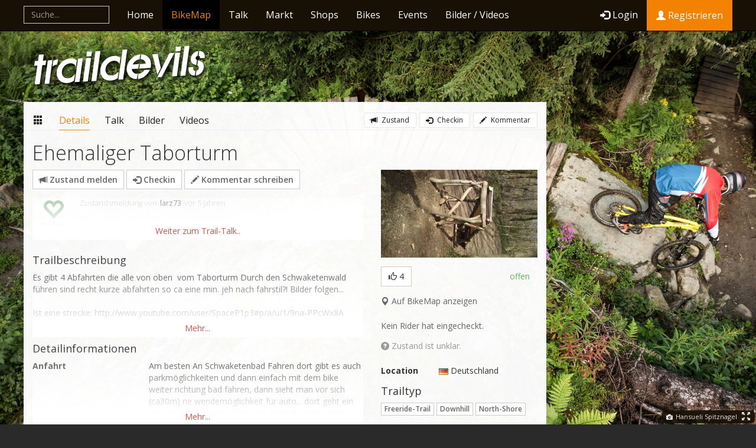

--- FILE ---
content_type: text/html; charset=utf-8
request_url: https://traildevils.ch/Trails/Ehemaliger-Taborturm-7e9a286664fdc5048c1608d22ef16519
body_size: 15945
content:
<!DOCTYPE html>
<html lang="de">
<head>
    <meta charset="utf-8" />
    <meta name="viewport" content="width=device-width, initial-scale=1" />
    <title>Ehemaliger Taborturm | Traildevils</title>
    <meta name="keywords" content="" />
    <meta name="description" content="Typ: Downhill, Freeride-Trail, North-Shore. Es gibt 4 Abfahrten die alle von oben  vom Taborturm Durch den Schwaketenwald f&#252;hren sind recht kurze abfahrten so ca eine min. jeh nach fahrstil?! Bilder folgen...

Ist eine strecke: http://www.youtube.com/user/SpaceP1p3#p/a/u/1/9na-PPcWx8A 

Und..." />
    <meta property="og:site_name" content="Traildevils" />
    <meta property="fb:app_id" content="733200023385136" />
        <meta property="og:title" content="Ehemaliger Taborturm - ride on!" />
        <meta property="og:image" content="https://traildevils.ch/img/fhd/a675cc075cc7c420be6b08d22f018fd7.jpg" />
        <meta property="og:description" content="Es gibt 4 Abfahrten die alle von oben  vom Taborturm Durch den Schwaketenwald f&#252;hren sind recht kurze abfahrten so ca eine min. jeh nach fahrstil?! Bilder folgen...

Ist eine strecke: http://www.youtube.com/user/SpaceP1p3#p/a/u/1/9na-PPcWx8A 

Und noch ne 2:  http://www.youtube.com/user/SpaceP1p3#p/a/u/0/y63bgXUJrQk" />
        <meta property="og:url" content="https://traildevils.ch/Trails/Ehemaliger-Taborturm-7e9a286664fdc5048c1608d22ef16519" />
    <meta name="msapplication-TileColor" content="#313537">
    <meta name="msapplication-TileImage" content="favicon-144.png">
    <link rel="apple-touch-icon-precomposed" sizes="152x152" href="favicon-152.png">
    <link rel="apple-touch-icon-precomposed" sizes="144x144" href="favicon-144.png">
    <link rel="apple-touch-icon-precomposed" sizes="120x120" href="favicon-120.png">
    <link rel="apple-touch-icon-precomposed" sizes="114x114" href="favicon-114.png">
    <link rel="apple-touch-icon-precomposed" sizes="72x72" href="favicon-72.png">
    <link rel="apple-touch-icon-precomposed" href="favicon-57.png">
    <link href="/css/core?v=c0HZVAtT6JF29sqgR8P9R8zBCa1MVo0IYypmTLgU-Cg1" rel="stylesheet"/>

        <link rel="stylesheet" href="/css/trail?v=nkPonbkV8OC0rqXQ5E67hl0lqMfNj0_hZVdHHPtrnKo1" />
</head>
<body class="bg-25">
    

<nav id="nav-main" class="navbar navbar-inverse navbar-fixed-top" role="navigation">
    <div class="nav-container">
        <div class="navbar-header">
            <a class="navbar-brand mainnav-collapsed-logo visible-xs" href="/"><span class="glyphicon glyphicon-logo-td"></span></a>
            <button id="navCollapse" type="button" class="navbar-toggle" data-toggle="collapse" data-target=".navbar-ex1-collapse">
                <span class="sr-only">Toggle navigation</span>
                <span class="icon-bar"></span>
                <span class="icon-bar"></span>
                <span class="icon-bar"></span>
            </button>
                <a class="navbar-brand mainnav-collapsed-link pull-right visible-xs mainnav-collapsed-login" href="/Login"><span class="glyphicon glyphicon-log-in"></span> Login</a>
        </div>
        <div class="navbar-collapse collapse navbar-ex1-collapse">
            <ul class="nav navbar-nav hidden-xs hidden-lg">
              <li class="mainnav-home-logo"><a href="/"><span class="glyphicon glyphicon-logo-td"></span></a></li>
            </ul>
            <form class="navbar-form navbar-left mainnav-global-search" role="search">
                <div class="form-group global-search-container">
                    <input id="globalSearchInput" type="text" class="form-control" placeholder="Suche..." autocomplete="off">
                    <button id="globalSearchResetBtn" type="button" class="btn btn-default global-search-resetbtn" disabled="disabled"><span class="glyphicon glyphicon-remove"></span></button>
                </div>
            </form>
            <ul class="nav navbar-nav">
              <li  class="visible-lg"><a href="/">Home</a></li>
              <li  class="active"><a href="/BikeMap">BikeMap</a></li>
              <li ><a href="/Talk">Talk</a></li>
              <li ><a href="/Market">Markt</a></li>
              <li ><a href="/Dealers">Shops</a></li>
              <li ><a href="/Bikes">Bikes</a></li>
              <li ><a href="/Events">Events</a></li>
              <li class="hidden-sm hidden-md" ><a href="/Media">Bilder / Videos</a></li>
            </ul>
                <ul class ="nav navbar-nav navbar-right">
                    <li><a href="/Login" class="navbar-btn-login" data-track="MainNav_loginBtnClick"><span class="glyphicon glyphicon-log-in"></span>Login</a></li>
                    <li><a href="/Registration/Rider" class="btn btn-attention hidden-inline-sm" data-track="MainNav_registrationBtnClick"><span class="glyphicon glyphicon-user"></span> Registrieren</a></li>
                    
                </ul>
        </div>
    </div>
</nav>
<div class="page-wrapper" id="top">
    <div class="page row">
        


<header class="page-header visible-lg">
	<div><a href="/" class="btn-logo-main"><span class="glyphicon glyphicon-logo-td"></span></a></div>
    <div id="ads-wrapper-leaderboard" class="ads ads-desk ads-lead" data-ads-provider="g" data-ads-key="lead"></div>
</header>
<div id="content-wrapper" class="page-left col-lg-9 col-md-8 col-sm-12">
    <div class="ads ads-mob ads-mtop" data-ads-provider="g" data-ads-key="mtop"></div>
    <div class="content">
        

<div class="cnav cnav-justify"><ul class="cnav-menu"><li><a class="text-hidden" href="/Trails"><i class="glyphicon glyphicon-th"></i> Übersicht</a></li><li class="active"><a href="/Trails/Ehemaliger-Taborturm-7e9a286664fdc5048c1608d22ef16519"><i class="glyphicon glyphicon-info-sign"></i> Details</a></li><li><a href="/Trails/Ehemaliger-Taborturm-7e9a286664fdc5048c1608d22ef16519/Talk"><i class="glyphicon glyphicon-comment"></i> Talk</a></li><li><a href="/Trails/Ehemaliger-Taborturm-7e9a286664fdc5048c1608d22ef16519/Images"><i class="glyphicon glyphicon-picture"></i> Bilder</a></li><li><a href="/Trails/Ehemaliger-Taborturm-7e9a286664fdc5048c1608d22ef16519/Movies"><i class="glyphicon glyphicon-film"></i> Videos</a></li></ul><ul class="cnav-actions cnav-actions-outside-md"><li><a data-conrep="conrep" data-conrep-id="7e9a286664fdc5048c1608d22ef16519" data-conrep-name="Ehemaliger Taborturm" href="#"><i class="glyphicon glyphicon-bullhorn"></i> Zustand</a></li><li><a data-checkin-id="7e9a286664fdc5048c1608d22ef16519" data-checkin-name="Ehemaliger Taborturm" data-checkin-type="trail" href="#"><i class="glyphicon glyphicon-log-in"></i> Checkin</a></li><li><a href="/Trails/Ehemaliger-Taborturm-7e9a286664fdc5048c1608d22ef16519/Talk"><i class="glyphicon glyphicon-pencil"></i> Kommentar</a></li></ul></div>
                <h1>Ehemaliger Taborturm</h1>


<div class="content-wide">
    <div class="row">
        <div class="col-sm-4 col-sm-push-8">
            

    <div class="space-down">
        <img class="resize" src="/img/qvga/a675cc075cc7c420be6b08d22f018fd7.jpg" alt="" title="">
    </div>

<div class="clearfix space-down like-status-btns">
    <div id="trailLikeButton" class="like-btn" data-likeoid="7e9a2866-64fd-c504-8c16-08d22ef16519"></div>
        <a href="/Trail/Edit/Ehemaliger-Taborturm-7e9a286664fdc5048c1608d22ef16519" class="btn btn-link btn-trail-open status-btn">offen</a>     </div>
        <div class="space-down"><a data-item-id="7e9a286664fdc5048c1608d22ef16519" class="show-on-map-link" href="/BikeMap/Trail/Ehemaliger-Taborturm-7e9a286664fdc5048c1608d22ef16519" target="_blank"><i class="glyphicon glyphicon-map-marker"></i> Auf BikeMap anzeigen</a></div>
    <div>
            <a class="btn btn-link btn-no-left no-checkins-btn" type="button" href="#" data-checkin-name="Ehemaliger Taborturm" data-checkin-type="trail" data-checkin-id="7e9a286664fdc5048c1608d22ef16519">Kein Rider hat eingecheckt.</a>
<br>

            </div>


        <div class="space-down">
            <a class="btn btn-link btn-no-left all-trail-conditions-btn" type="button" data-toggle="modal" href="https://traildevils.ch/Trails/TrailConditionDetails?TrailId=7e9a286664fdc5048c1608d22ef16519" data-target="#conditionDetailsModal">
                    <p class="text-muted">
                        <span class="glyphicon glyphicon-question-sign"></span> Zustand ist unklar.
                    </p>
            </a>
        </div>

                    <div class="row space-down">
                <div class="col-xs-4 detail-info-title">Location</div>
                <div class="col-xs-8">
                    <img src="/assets/img/flags/png/DE.png" alt="Deutschland" title="Deutschland" /> Deutschland                </div>
            </div>
                    <div class="flapbox flapbox-xs">
            <h4>Trailtyp</h4>
            <div>
                    <a href="#" class="trailtype btn btn-default btn-xs" data-trailtypeid="19947fc1-0c51-cc6b-305f-08d22ed1bc2f" rel="tooltip" title="Filtern">Freeride-Trail</a>
                    <a href="#" class="trailtype btn btn-default btn-xs" data-trailtypeid="7e1e226b-4251-c59b-305f-08d22ed1bc2f" rel="tooltip" title="Filtern">Downhill</a>
                    <a href="#" class="trailtype btn btn-default btn-xs" data-trailtypeid="f0b34680-9df7-cec0-305f-08d22ed1bc2f" rel="tooltip" title="Filtern">North-Shore</a>
            </div>
        </div>
            <div class="modal" id="checkinUserDetailsModal" tabindex="-1" role="dialog" aria-labelledby="checkinUserDetailsModalLabel" aria-hidden="true">
        <div class="modal-dialog">
            <div class="modal-content">
                
            </div>
        </div>
    </div>
    
    <div class="modal" id="conditionDetailsModal" tabindex="-1" role="dialog" aria-labelledby="conditionDetailsModalLabel" aria-hidden="true">
        <div class="modal-dialog">
            <div class="modal-content">
                
            </div>
        </div>
    </div>
                <div class="flapbox flapbox-xs">
        <h4>Bikeshops in der N&auml;he</h4>
        <div>
                <div>
                    <strong>12.5 km</strong> <a href="https://traildevils.ch/Dealer/K%C3%B6ppel-2Radwerkstatt-AG">K&#246;ppel 2Radwerkstatt AG</a>
                </div>
                <div>
                    <strong>19.0 km</strong> <a href="https://traildevils.ch/Dealer/St%C3%BCtzr%C3%A4dli-s-Velo-Werkstatt">St&#252;tzr&#228;dli&#39;s Velo-Werkstatt</a>
                </div>
                <div>
                    <strong>25.3 km</strong> <a href="https://traildevils.ch/Dealer/egli-bikes">egli bikes</a>
                </div>
                <div>
                    <strong>25.5 km</strong> <a href="https://traildevils.ch/Dealer/Enduro-Rides">Enduro Rides</a>
                </div>
                <div>
                    <strong>33.1 km</strong> <a href="https://traildevils.ch/Dealer/SE-Bikeperformance">SE Bikeperformance</a>
                </div>
        </div>
    </div>

            
            <div class="space-down visible-xs"></div>
        </div>
        <div class="col-sm-8 col-sm-pull-4">
            
<div class="checkin-invitation hidden" id="checkin-invitation"><span class="glyphicon glyphicon-flash"></span></div>
<div class="space-down">
    <a class="btn btn-default btn-sm action-button" data-conrep-id="7e9a286664fdc5048c1608d22ef16519" data-conrep-name="Ehemaliger Taborturm" href="#"><i class="glyphicon glyphicon-bullhorn"></i> Zustand melden</a>
    <a class="btn btn-default btn-sm action-button" data-checkin-id="7e9a286664fdc5048c1608d22ef16519" data-checkin-name="Ehemaliger Taborturm" data-checkin-type="trail" href="#"><i class="glyphicon glyphicon-log-in"></i> Checkin</a>
    <a class="btn btn-default btn-sm action-button" type="button" href="https://traildevils.ch/Trails/Ehemaliger-Taborturm-7e9a286664fdc5048c1608d22ef16519/Talk"><span class="glyphicon glyphicon-pencil"></span> Kommentar schreiben</a>
</div>
<div id="activitystream" class="activitystream-preview previewbox previewbox-fix space-down" data-trail-id="7e9a2866-64fd-c504-8c16-08d22ef16519" data-previewbox-link="/Trails/Ehemaliger-Taborturm-7e9a286664fdc5048c1608d22ef16519/Talk"></div>

<script id="tpl-forecast-item" type="text/x-tmpl">
    {{? it.dailyForecasts && it.dailyForecasts.length > 0}}
    <div class="weather-forecast table-responsive">
        <table class="table table-condensed">
            <thead>
                <tr>
                    {{~ it.dailyForecasts : d}}
                    <th class="weather-date">
                        {{=d.dateString}}
                    </th>
                    {{~}}
                </tr>
            </thead>
            <tbody>
                <tr>
                    {{~ it.dailyForecasts : d}}
                    <td class="weather-condition">
                        <span class="weather-icon {{=d.conditionClass}} "></span>
                    </td>
                    {{~}}
                </tr>
                <tr>
                    {{~ it.dailyForecasts : d}}
                    <td class="weather-temperature">
                        <div class="upper{{? d.temperatureMax >= 30}} hot{{?}}">
                            {{=d.temperatureMax}} C°
                        </div>
                        <div class="lower">
                            {{=d.temperatureMin}} C°
                        </div>
                    </td>
                    {{~}}
                </tr>
                <tr>
                    {{~ it.dailyForecasts : d}}
                    <td class="weather-precipitation-amount {{? d.precipitationAmount >= 5}}light-rain{{?}} {{? d.precipitationAmount >= 10}} strong-rain{{?}}">
                        {{=d.precipitationAmount}} mm
                    </td>
                    {{~}}
                </tr>
                <tr>
                    {{~ it.dailyForecasts : d}}
                    <td class="weather-precipitation-probability {{? d.precipitationProbability >= 50}}probable{{?}} {{? d.precipitationAmount >= 10}} strong-rain{{?}}">
                        {{= d.precipitationProbability}} %
                    </td>
                    {{~}}
                </tr>
            </tbody>
        </table>
    </div>
    {{?}}
    {{? it.currentWeather}}
        <div class="current-weather">
            <div class="col-sm-3 current-weather-info">
                {{? it.currentWeather.conditionClass}}
                <div class="condition-icon">
                    <span class="weather-icon {{=it.currentWeather.conditionClass}}" id="current-weather-icon">

                    </span>
                </div>
                {{?}}
               
                {{? it.currentWeather.temperature}}
                <div class="temperature {{? it.currentWeather.temperature >= 30}} hot {{?}} {{? it.currentWeather >= 18}} moderate{{?}} cold" id="temperature">
                        {{=it.currentWeather.temperature}}°
                </div>
                {{?}}
                {{? it.currentWeather.condition}}
                <div class="condition-string" id="condition-string"> 
                    {{=it.currentWeather.condition}}
                </div>
                {{?}}
            </div>
            <div class="col-sm-9 weather-chart">
                <div id="weather-chart">

                </div>
            </div>
        </div>
    {{?}}
</script>
<div class="weather hidden previewbox previewbox-fix previewbox-md">
    <h4 class="weather-title">Wetter</h4>
    <div class="weather-container" id="weather-container"></div>
</div>

    <div class="previewbox previewbox-sm">
        <h4>Trailbeschreibung</h4>
        <div>
            <p class="pre-wrap">Es gibt 4 Abfahrten die alle von oben  vom Taborturm Durch den Schwaketenwald f&#252;hren sind recht kurze abfahrten so ca eine min. jeh nach fahrstil?! Bilder folgen...

Ist eine strecke: http://www.youtube.com/user/SpaceP1p3#p/a/u/1/9na-PPcWx8A 

Und noch ne 2:  http://www.youtube.com/user/SpaceP1p3#p/a/u/0/y63bgXUJrQk</p>
        </div>
        </div>
    <div class="previewbox previewbox-sm">
        <h4>Detailinformationen</h4>
            <div class="row">
                <div class="col-xs-4 detail-info-title">
                    Anfahrt
                </div>
                <div class="col-xs-8">
                    <p class="pre-wrap">Am besten An Schwaketenbad Fahren dort gibt es auch parkm&#246;glichkeiten und dann einfach mit dem bike weiter richtung bad fahren, dann sieht man vor sich (ca30m) ne wendem&#246;glichkeit f&#252;r auto... dort geht ein weg nach links oder rechts, eig. egal ob rechts oder links beide wege f&#252;ren um den taborturm. Aber ich w&#252;rde rechts fahren und dann wieder 25-40m geht es links in wald m&#252;sste auch eine schranke (rot/weiss) dort hoch dem weg dann sieht man sie eig auch schon also die strecke(n)</p>
                </div>
            </div>
    </div>

            
    <div class="row media-prev media-container-mixed">
            <div class="col-sm-4 col-xs-6 tnbox">
    <img class="resize img-rounded" data-media-id="517a05aab28fc746255e08d22f01ca42" data-media-grp="trailprev" src="/img/tnbox/517a05aab28fc746255e08d22f01ca42.jpg" alt="" title="">
            </div>
            <div class="col-sm-4 col-xs-6 tnbox">
    <img class="resize img-rounded" data-media-id="e16067aa5a4fc109c80108d22f0190c5" data-media-grp="trailprev" src="/img/tnbox/e16067aa5a4fc109c80108d22f0190c5.jpg" alt="" title="">
            </div>
            <div class="col-sm-4 col-xs-6 tnbox">
    <img class="resize img-rounded" data-media-id="e4265c89d88bc2908c1708d22f01905f" data-media-grp="trailprev" src="/img/tnbox/e4265c89d88bc2908c1708d22f01905f.jpg" alt="" title="">
            </div>
            <div class="col-sm-4 col-xs-6 tnbox">
    <img class="resize img-rounded" data-media-id="2aa422359e41c9470ded08d22f018fea" data-media-grp="trailprev" src="/img/tnbox/2aa422359e41c9470ded08d22f018fea.jpg" alt="" title="">
            </div>
            <div class="col-sm-4 col-xs-6 tnbox">
    <img class="resize img-rounded" data-media-id="9663ece56044c1f1fbe108d22f018f6f" data-media-grp="trailprev" src="/img/tnbox/9663ece56044c1f1fbe108d22f018f6f.jpg" alt="" title="">
            </div>
    </div>
    <div class="btn-group btn-group">
        <a href="https://traildevils.ch/Trails/Ehemaliger-Taborturm-7e9a286664fdc5048c1608d22ef16519/Images" class="btn btn-link"><i class="glyphicon glyphicon-picture"></i> Alle Bilder</a>
        <a href="https://traildevils.ch/Trails/Ehemaliger-Taborturm-7e9a286664fdc5048c1608d22ef16519/Movies" class="btn btn-link"><i class="glyphicon glyphicon-film"></i> Alle Videos</a>
    </div>

            <hr />
                            <div><a data-item-id="7e9a286664fdc5048c1608d22ef16519" class="show-on-map-link btn-link btn-block btn-lg" href="/BikeMap/Trail/Ehemaliger-Taborturm-7e9a286664fdc5048c1608d22ef16519" target="_blank"><i class="glyphicon glyphicon-map-marker"></i> Auf BikeMap anzeigen</a></div>
            <div class="row space-down">
                <div class="col-md-12" style="height:350px;">
                    <div id="trailMapCanvas" style="width:100%;height:100%;"></div>
                </div>
            </div>
            <div class="space-down traildetail-facts">
                                                                <div><i class="glyphicon glyphicon-dashboard"></i> Schwierigkeit: Normal</div>
            </div>
                <div class="label label-danger space-down">Dieser Trail hat noch keinen GPS Track.</div> <a href="/Track/New/Ehemaliger-Taborturm-7e9a286664fdc5048c1608d22ef16519" class="btn btn-xs btn-default"><span class="glyphicon glyphicon-plus"></span> GPS Track hochladen</a>
                
                <h6>Weitere Trails in der N&auml;he</h6>
    <div class="near-trails">
            <div class="near-trail">
                <strong>0.5 km</strong> <a href="https://traildevils.ch/Trails/NoName-c596e4723fd1c6da910008d22ef1654f">@NoName</a>
                    <small>Freeride-Trail</small>
            </div>
            <div class="near-trail">
                <strong>1.2 km</strong> <a href="https://traildevils.ch/Trails/Bettenberg-Konstanz-795db71ee791cfcc144f08d22ef1655c">Bettenberg Konstanz</a>
                    <small>Freeride-Tour, Dirtjump, Freeride-Trail, North-Shore</small>
            </div>
            <div class="near-trail">
                <strong>1.4 km</strong> <a href="https://traildevils.ch/Trails/Wollmatinger-Park-9d2940a67072c847fa9a08d22ef1652f">Wollmatinger Park</a>
                    <small>Skatepark</small>
            </div>
            <div class="near-trail">
                <strong>1.6 km</strong> <a href="https://traildevils.ch/Trails/Elberfeld-F%C3%BCrstenberg-00ef88ed34c4cd1c3a9e08d22ef16524">Elberfeld (F&#252;rstenberg)</a>
                    <small>Dirtjump, BMX-Bahn</small>
            </div>
            <div class="near-trail">
                <strong>1.8 km</strong> <a href="https://traildevils.ch/Trails/Bettenberg-Northshores-2734a79a7bd1c20dfb5c08d22ef16567">Bettenberg Northshores</a>
                    <small>North-Shore</small>
            </div>
            <div class="near-trail">
                <strong>2.7 km</strong> <a href="https://traildevils.ch/Trails/djpark-konstanz-c2949434b7aac9685ae108d22ef16598">djpark konstanz</a>
                    <small>Dirtjump</small>
            </div>
            <div class="near-trail">
                <strong>4.6 km</strong> <a href="https://traildevils.ch/Trails/Skatepark-Kreuzlingen-e141a558dcd1c3291ddf08d73af6d8cf">Skatepark Kreuzlingen</a>
                    <small>Skatepark</small>
            </div>
            <div class="near-trail">
                <strong>4.8 km</strong> <a href="https://traildevils.ch/Trails/Pumptrack-Ta%CC%88gerwilen-f8ce3050cd7ec848fe1f08dcc32f40cf">Pumptrack Tägerwilen</a>
                    <small>Pumptrack</small>
            </div>
            <div class="near-trail">
                <strong>6.5 km</strong> <a href="https://traildevils.ch/Trails/Biken-Ermatingen-nach-Steckborn-via-W%C3%A4ldi-568f7c452106c267b6b108d56ca613bd">Biken Ermatingen nach Steckborn via W&#228;ldi</a>
                    <small>Freeride-Trail</small>
            </div>
            <div class="near-trail">
                <strong>7.1 km</strong> <a href="https://traildevils.ch/Trails/Biken-Kreuzlingen-Ermatingen-9883de74c497c201075708d22ef166da">Biken Kreuzlingen-Ermatingen</a>
                    <small>Freeride-Tour</small>
            </div>
    </div>

            <h6>Teilen:</h6>
            <div class="clearfix space-down">
                
                <ul class="rrssb-buttons td-share-buttons">
                    <li class="rrssb-facebook small">
                        <a href="https://traildevils.ch/Share/Facebook/7e9a286664fdc5048c1608d22ef16519/Trail?Title=Ehemaliger%20Taborturm%20-%20ride%20on%21&Url=https%3A%2F%2Ftraildevils.ch%2FTrails%2FEhemaliger-Taborturm-7e9a286664fdc5048c1608d22ef16519" class="popup">
                            <span class="rrssb-icon">
                                <svg version="1.1" id="Layer_1" xmlns="http://www.w3.org/2000/svg" xmlns:xlink="http://www.w3.org/1999/xlink" x="0px" y="0px" width="28px" height="28px" viewBox="0 0 28 28" enable-background="new 0 0 28 28" xml:space="preserve">
                                <path d="M27.825,4.783c0-2.427-2.182-4.608-4.608-4.608H4.783c-2.422,0-4.608,2.182-4.608,4.608v18.434
                                    c0,2.427,2.181,4.608,4.608,4.608H14V17.379h-3.379v-4.608H14v-1.795c0-3.089,2.335-5.885,5.192-5.885h3.718v4.608h-3.726
                                    c-0.408,0-0.884,0.492-0.884,1.236v1.836h4.609v4.608h-4.609v10.446h4.916c2.422,0,4.608-2.188,4.608-4.608V4.783z" />
                            </svg>
                            </span>
                            <span class="rrssb-text">facebook</span>
                        </a>
                    </li>
                    <li class="rrssb-twitter small">
                        <a href="https://traildevils.ch/Share/Twitter/7e9a286664fdc5048c1608d22ef16519/Trail?Title=Ehemaliger%20Taborturm%20-%20ride%20on%21&Url=https%3A%2F%2Ftraildevils.ch%2FTrails%2FEhemaliger-Taborturm-7e9a286664fdc5048c1608d22ef16519" class="popup">
                            <span class="rrssb-icon">
                                <svg version="1.1" id="Layer_1" xmlns="http://www.w3.org/2000/svg" xmlns:xlink="http://www.w3.org/1999/xlink" x="0px" y="0px"
                                        width="28px" height="28px" viewBox="0 0 28 28" enable-background="new 0 0 28 28" xml:space="preserve">
                                <path d="M24.253,8.756C24.689,17.08,18.297,24.182,9.97,24.62c-3.122,0.162-6.219-0.646-8.861-2.32
                                c2.703,0.179,5.376-0.648,7.508-2.321c-2.072-0.247-3.818-1.661-4.489-3.638c0.801,0.128,1.62,0.076,2.399-0.155
                                C4.045,15.72,2.215,13.6,2.115,11.077c0.688,0.275,1.426,0.407,2.168,0.386c-2.135-1.65-2.729-4.621-1.394-6.965
                                C5.575,7.816,9.54,9.84,13.803,10.071c-0.842-2.739,0.694-5.64,3.434-6.482c2.018-0.623,4.212,0.044,5.546,1.683
                                c1.186-0.213,2.318-0.662,3.329-1.317c-0.385,1.256-1.247,2.312-2.399,2.942c1.048-0.106,2.069-0.394,3.019-0.851
                                C26.275,7.229,25.39,8.196,24.253,8.756z" />
                            </svg>
                            </span>
                            <span class="rrssb-text">twitter</span>
                        </a>
                    </li>
                    <li class="rrssb-googleplus small">
                        <a href="https://traildevils.ch/Share/GooglePlus/7e9a286664fdc5048c1608d22ef16519/Trail?Title=Ehemaliger%20Taborturm%20-%20ride%20on%21&Url=https%3A%2F%2Ftraildevils.ch%2FTrails%2FEhemaliger-Taborturm-7e9a286664fdc5048c1608d22ef16519" class="popup">
                            <span class="rrssb-icon">
                                <svg version="1.1" id="Layer_1" xmlns="http://www.w3.org/2000/svg" xmlns:xlink="http://www.w3.org/1999/xlink" x="0px" y="0px" width="28px" height="28px" viewBox="0 0 28 28" enable-background="new 0 0 28 28" xml:space="preserve">
                                <g>
                                <g>
                                <path d="M14.703,15.854l-1.219-0.948c-0.372-0.308-0.88-0.715-0.88-1.459c0-0.748,0.508-1.223,0.95-1.663
                                            c1.42-1.119,2.839-2.309,2.839-4.817c0-2.58-1.621-3.937-2.399-4.581h2.097l2.202-1.383h-6.67c-1.83,0-4.467,0.433-6.398,2.027
                                            C3.768,4.287,3.059,6.018,3.059,7.576c0,2.634,2.022,5.328,5.604,5.328c0.339,0,0.71-0.033,1.083-0.068
                                            c-0.167,0.408-0.336,0.748-0.336,1.324c0,1.04,0.551,1.685,1.011,2.297c-1.524,0.104-4.37,0.273-6.467,1.562
                                            c-1.998,1.188-2.605,2.916-2.605,4.137c0,2.512,2.358,4.84,7.289,4.84c5.822,0,8.904-3.223,8.904-6.41
                                            c0.008-2.327-1.359-3.489-2.829-4.731H14.703z M10.269,11.951c-2.912,0-4.231-3.765-4.231-6.037c0-0.884,0.168-1.797,0.744-2.511
                                            c0.543-0.679,1.489-1.12,2.372-1.12c2.807,0,4.256,3.798,4.256,6.242c0,0.612-0.067,1.694-0.845,2.478
                                            c-0.537,0.55-1.438,0.948-2.295,0.951V11.951z M10.302,25.609c-3.621,0-5.957-1.732-5.957-4.142c0-2.408,2.165-3.223,2.911-3.492
                                            c1.421-0.479,3.25-0.545,3.555-0.545c0.338,0,0.52,0,0.766,0.034c2.574,1.838,3.706,2.757,3.706,4.479
                                            c-0.002,2.073-1.736,3.665-4.982,3.649L10.302,25.609z" />
                                <polygon points="23.254,11.89 23.254,8.521 21.569,8.521 21.569,11.89 18.202,11.89 18.202,13.604 21.569,13.604 21.569,17.004
                                            23.254,17.004 23.254,13.604 26.653,13.604 26.653,11.89      " />
                                    </g>
                                </g>
                            </svg>
                            </span>
                            <span class="rrssb-text">google+</span>
                        </a>
                    </li>
                    <li class="rrssb-email small">
                        <a href="https://traildevils.ch/Share/Email/7e9a286664fdc5048c1608d22ef16519/Trail?Title=Ehemaliger%20Taborturm%20-%20ride%20on%21&Url=https%3A%2F%2Ftraildevils.ch%2FTrails%2FEhemaliger-Taborturm-7e9a286664fdc5048c1608d22ef16519" class="popup">
                            <span class="rrssb-icon">
                                <svg xmlns="http://www.w3.org/2000/svg" xmlns:xlink="http://www.w3.org/1999/xlink" version="1.1" x="0px" y="0px" width="28px" height="28px" viewBox="0 0 28 28" enable-background="new 0 0 28 28" xml:space="preserve"><g><path d="M20.111 26.147c-2.336 1.051-4.361 1.401-7.125 1.401c-6.462 0-12.146-4.633-12.146-12.265 c0-7.94 5.762-14.833 14.561-14.833c6.853 0 11.8 4.7 11.8 11.252c0 5.684-3.194 9.265-7.399 9.3 c-1.829 0-3.153-0.934-3.347-2.997h-0.077c-1.208 1.986-2.96 2.997-5.023 2.997c-2.532 0-4.361-1.868-4.361-5.062 c0-4.749 3.504-9.071 9.111-9.071c1.713 0 3.7 0.4 4.6 0.973l-1.169 7.203c-0.388 2.298-0.116 3.3 1 3.4 c1.673 0 3.773-2.102 3.773-6.58c0-5.061-3.27-8.994-9.303-8.994c-5.957 0-11.175 4.673-11.175 12.1 c0 6.5 4.2 10.2 10 10.201c1.986 0 4.089-0.43 5.646-1.245L20.111 26.147z M16.646 10.1 c-0.311-0.078-0.701-0.155-1.207-0.155c-2.571 0-4.595 2.53-4.595 5.529c0 1.5 0.7 2.4 1.9 2.4 c1.441 0 2.959-1.828 3.311-4.087L16.646 10.068z" /></g></svg>
                            </span>
                            <span class="rrssb-text">email</span>
                        </a>
                    </li>
                </ul>
            
            </div>
        </div>

    </div>
</div>
<script id="tpl-activitystream" type="text/x-tmpl">
    {{ var iconClasses = { verygood: 'heart-empty', good: 'thumbs-up', bad: 'thumbs-down', verybad: 'warning-sign' }; }}
    {{ var textClasses = { verygood: 'success', good: 'info', bad: 'warning', verybad: 'danger' }; }}
    {{ var textTranslation = { verygood: 'Perfekt', good: 'Gut', bad: 'Fahrbar', verybad: 'Katastrophal' }; }}
    {{ var canComment = ServerApi && ServerApi.Current && ServerApi.Current.User && ServerApi.Current.User.IsAuthenticated === true; }}
    {{ var userProfileId = ServerApi && ServerApi.Current && ServerApi.Current.User && ServerApi.Current.User.Profile && ServerApi.Current.User.Profile.Id ? ServerApi.Current.User.Profile.Id.replace(/-/g, '') : null; }}
    {{##def.comment:it:
        <div class="activitystream-item-body activitystream-item-comment">
            {{? it.owner && it.owner.profileImgUrl}}
                <a class="activitystream-item-img" href="{{=it.owner.url}}">
                    <img class="center" src="{{=it.owner.profileImgUrl}}" />
                </a>
            {{?}}
            <div class="activitystream-item-writing">
                <a class="activitystream-item-content streamitem-answer" href="{{=it.url}}">{{=it.comment}}</a>
                <div class="activitystream-item-meta">
                    <span class="activitystream-item-type">Kommentar</span> von <a class="activitystream-item-author" href="{{=it.owner.url}}">{{=it.owner.name}}</a>
                    <span class="activitystream-item-date">{{=it.createdDate}}</span>
                </div>
            </div>
        </div>
        <div class="activitystream-item-footer">
            {{? canComment}}
                {{? userProfileId === it.owner.id.replace(/-/g, '')}}
                    <a class="streamitem-delete" href="#" rel="tooltip" data-original-title="l&ouml;schen"><i class="glyphicon glyphicon-trash"></i></a>
                {{?}}
                <a class="streamitem-answer" href="#" rel="tooltip" data-original-title="antworten"><i class="glyphicon glyphicon-comment"></i></a>
                <!--a-- href="#" rel="tooltip" data-original-title="Diesen Beitrag melden"><i class="ico14-alert-gray"></i></a-->
            {{?}}
        </div>
    #}}
    {{##def.conditionReport:it:
        {{ var conditionKey = it.conditionText.toLowerCase(); }}
        <div class="activitystream-item-body activitystream-item-condition">
            <a class="activitystream-item-condition-icon" data-target="#conditionDetailsModal" data-toggle="modal" href="{{=it.url}}">
                <span class="glyphicon glyphicon-{{=iconClasses[conditionKey]}} text-{{=textClasses[conditionKey]}}"></span>
                <small class="text-{{=textClasses[conditionKey]}}">{{=textTranslation[conditionKey]}}</small>
            </a>
            <div class="activitystream-item-writing">
                {{? it.comment}}
                    <a class="activitystream-item-content" data-target="#conditionDetailsModal" data-toggle="modal" href="{{=it.url}}">{{=it.comment}}</a>
                {{?}}
                <div class="activitystream-item-meta">
                    <span class="activitystream-item-type">Zustandsmeldung</span> von <a class="activitystream-item-author" href="{{=it.creator.url}}">{{=it.creator.name}}</a>
                    <span class="activitystream-item-date">{{=it.date}}</span>
                </div>
            </div>
        </div>
    #}}
    {{##def.blog:it:
        <div class="activitystream-item-body activitystream-item-blog">
            {{? it.imgUrl}}
                <a class="activitystream-item-img" href="{{=it.url}}">
                    <img class="center" src="{{=it.imgUrl}}" />
                </a>
            {{?}}
            <div class="activitystream-item-writing">
                <a class="activitystream-item-content" href="{{=it.url}}">
                    {{? it.title}}
                        <div class="activitystream-item-title">{{=it.title}}</div>
                    {{?}}
                    {{? it.text}}
                        <div class="activitystream-item-text">{{=it.text}}</div>
                    {{?}}
                </a>
                <div class="blog-footer">
                    <div class="blog-metadata">
                        {{?it.tags}}<p class="blog-tags"><span>Tags  — </span>{{~ it.tags :tag}}<a href="{{=tag.url}}" class="blogtag">{{=tag.name}}</a> {{~}}</p>{{?}}
                        
                        
                        {{?it.events}}<p class="blog-event"><span>Event — </span>{{~ it.events :event}}<a href="{{=event.url}}">{{=event.name}}</a> {{~}}</p>{{?}}
                        {{?it.galleries}}<p class="blog-gallery"><span>Album — </span>{{~ it.galleries :gallery}}<a href="{{=gallery.url}}">{{=gallery.name}}</a>{{~}}</p>{{?}}
                    </div>
                </div>
                <div class="activitystream-item-meta">
                    <span class="activitystream-item-type">Beitrag</span> von <a class="activitystream-item-author" href="{{=it.owner.url}}">{{=it.owner.name}}</a>
                    <span class="activitystream-item-date">{{=it.createdDate}}</span>
                </div>
            </div>
        </div>
    #}}

    {{ var indent=0, indents = {}; }}
    {{~ it :t}}
        {{ if(t.comment && t.comment.parentId) { if(indents[t.comment.parentId] == undefined) { indents[t.comment.parentId] = indent+1; } indent = indents[t.comment.parentId]; } else { indent = 0; } }}
        <div class="activitystream-item" data-streamitem-id="{{=t.id}}"{{? indent>0}} style="margin-left:{{=indent*20}}px;"{{?}}>
            {{? t.comment}}
                {{#def.comment:t.comment}}
            {{?? t.conditionReport}}
                {{#def.conditionReport:t.conditionReport}}
            {{?? t.blog }}
                {{#def.blog:t.blog}}
            {{?}}
        </div>
    {{~}}
</script>
<script type="application/ld+json">
    {"@context":"http://schema.org","@type":"BreadcrumbList","itemListElement":{"@type":"ListItem","position":1,"item":{"@id":"https://traildevils.ch/Trails","name":"Trails"}}}
</script>
    </div>
</div>
<aside class="page-right hidden-print col-lg-3 col-md-4 ">    
    <div class="ads ads-desk ads-rect" data-ads-provider="g" data-ads-key="rect1"></div>
<div class="ads ads-desk ads-rect" data-ads-provider="g" data-ads-key="rect2"></div>
<div class="ads ads-desk ads-btn" data-ads-provider="g" data-ads-key="btn1"></div>
<div class="ads ads-desk ads-btn" data-ads-provider="g" data-ads-key="btn2"></div>
<div class="ads ads-tab ads-trect" data-ads-provider="g" data-ads-key="trect1"></div>
<div class="ads ads-tab ads-trect" data-ads-provider="g" data-ads-key="trect2"></div>
<div class="ads ads-mob ads-mrect" data-ads-provider="g" data-ads-key="mrect"></div>
</aside>
<div class="ads ads-mob ads-mint" data-ads-provider="g" data-ads-key="mint"></div>
<div class="ads ads-desk ads-bg" data-ads-provider="g" data-ads-key="bg"></div>
<div class="ads ads-desk ads-dportrait" data-ads-provider="g" data-ads-key="dportrait"></div>
<footer class="col-lg-9 col-md-8 col-sm-12">
    <div class="footer-content">
        <div class="footer-row">
            <div class="footer-col col-xs-6 col-sm-3 col-lg-2">
                <h5>Themen</h5>
                <ul>
                    <li><a href="/Talk?Query=tag%3Adownhill">Downhill</a></li>
                    <li><a href="/Talk?Query=tag%3Adirtjump">Dirtjump</a></li>
                    <li><a href="/Talk?Query=tag%3AXC">Cross Country</a></li>
                    <li><a href="/Talk?Query=tag%3Aenduro">Enduro</a></li>
                    <li><a href="/Talk?Query=tag%3Aguemmeler">Gümmeler</a></li>
                    <li><a href="/Talk?Query=tag%3Abmx">BMX</a></li>
                </ul>
            </div>
            <div class="footer-col col-xs-6 col-sm-3 col-lg-2">
                <!--footer-col-notitle-->
                <h5>&nbsp;</h5>
                <ul>
                    <li><a href="/Events">N&auml;chste Events</a></li>
                    <li><a href="/Bikes">Hot Bikes</a></li>
                    <li><a href="/Market">Markt</a></li>
                    <li><a href="/Dealers">Lokaler Shop</a></li>
                    <li><a href="/Destinations">Destinationen</a></li>
                    <li><a href="/Trails">Trails</a></li>
                </ul>
            </div>
            <div class="clearfix visible-xs"></div>
            <div class="footer-col col-xs-6 col-sm-3 col-lg-2">
                <h5>Direkt</h5>
                <ul>
                    <li><a href="#" data-checkin-type="Trail">Checkin</a></li>
                    <li><a href="#" data-conrep="conrep">Zustand melden</a></li>
                    <li><a href="/ImageUpload/Upload">Bild hochladen</a></li>
                    <li><a href="/Talk/New">Neuer Beitrag</a></li>
                    <li><a href="/Market/New">Verkaufen</a></li>
                </ul>
            </div>
            <div class="footer-col-social footer-col col-xs-6 col-sm-3 col-lg-2">
                <h5>Folge uns</h5>
                <ul>
                    <li>
                        <a href="https://facebook.com/traildevils" title="Folge Traildevils auf Facebook" target="_blank">
                            <svg version="1.1" id="Layer_1" xmlns="http://www.w3.org/2000/svg" xmlns:xlink="http://www.w3.org/1999/xlink" x="0px" y="0px" width="28px" height="28px" viewBox="0 0 28 28" enable-background="new 0 0 28 28" xml:space="preserve">
                            <path d="M27.825,4.783c0-2.427-2.182-4.608-4.608-4.608H4.783c-2.422,0-4.608,2.182-4.608,4.608v18.434
                                c0,2.427,2.181,4.608,4.608,4.608H14V17.379h-3.379v-4.608H14v-1.795c0-3.089,2.335-5.885,5.192-5.885h3.718v4.608h-3.726
                                c-0.408,0-0.884,0.492-0.884,1.236v1.836h4.609v4.608h-4.609v10.446h4.916c2.422,0,4.608-2.188,4.608-4.608V4.783z"></path>
                        </svg>
                        </a>
                    </li>
                    <li>
                        <a href="https://instagram.com/traildevils" title="Folge Traildevils auf Instagram" target="_blank">
                            <svg version="1.1" id="Layer_1" xmlns="http://www.w3.org/2000/svg" xmlns:xlink="http://www.w3.org/1999/xlink" x="0px" y="0px"
                                 width="28px" height="28px" viewBox="0 0 28 28" enable-background="new 0 0 28 28" xml:space="preserve">
                                <path d="M24.625,11.871h-2.401c0.175,0.681,0.281,1.391,0.281,2.13c0,4.698-3.812,8.51-8.509,8.51c-4.697,0-8.51-3.813-8.51-8.51
	                                c0-0.739,0.107-1.449,0.282-2.13H3.366v11.7c0,0.584,0.477,1.061,1.06,1.061h19.14c0.583,0,1.06-0.477,1.06-1.061V11.871
	                                L24.625,11.871z M24.625,4.431c0-0.583-0.477-1.06-1.06-1.06h-3.19c-0.583,0-1.06,0.477-1.06,1.06v3.19
	                                c0,0.583,0.477,1.06,1.06,1.06h3.19c0.583,0,1.06-0.477,1.06-1.06V4.431z M13.996,8.681c-2.937,0-5.32,2.383-5.32,5.32
	                                c0,2.938,2.383,5.32,5.32,5.32s5.32-2.382,5.32-5.32C19.315,11.063,16.933,8.681,13.996,8.681 M24.625,27.82H3.366
	                                c-1.76,0-3.19-1.43-3.19-3.189V3.371c0-1.76,1.43-3.19,3.19-3.19h21.269c1.761,0,3.19,1.43,3.19,3.19v21.27
	                                C27.815,26.391,26.396,27.82,24.625,27.82" />
                            </svg>
                        </a>
                    </li>
                </ul>
            </div>
            <div class="clearfix visible-sm visible-md"></div>
            <div class="clearfix visible-xs"></div>
            <div class="footer-col col-xs-6 col-sm-3 col-lg-2">
                <h5>Business</h5>
                <ul>
                    <li><a href="/Information/Advertisement">Bannerwerbung</a></li>
                    <li><a href="/Information/Dealer">Bikeshop</a></li>
                    <li><a href="/Information/Destination">Destination</a></li>
                    <li><a href="/Information/Event">Event-Organisator</a></li>
                    <li><a href="/SdkDocumentation/Overview">Traildevils Plugins</a></li>
                </ul>
            </div>
            <div class="footer-col col-xs-6 col-sm-3 col-lg-2">
                <h5>Kontakt</h5>
                <ul>
                    <li><a href="/Support">Support</a></li>
                    <li><a href="https://www.frontlinemedia.ch/kontakt" target="_blank">Schreib uns</a></li>
                    <li><a href="https://traildevils.uservoice.com/" target="_blank">Feedback / Ideen</a></li>
                    <li><a href="https://www.frontlinemedia.ch/team" target="_blank">Das sind wir</a></li>
                    <li><a href="https://www.frontlinemedia.ch/jobs" target="_blank">Bewirb dich</a></li>
                </ul>
            </div>
            <div class="clearfix "></div>
            <div class="footer-col col-xs-10">
                <div class="footer-copyright-link">
                    &copy; 2024 <a href="https://www.frontlinemedia.ch" target="_blank">Frontline Media GmbH</a>  <span class="footer-delimiter"> | </span>
                    
    <a href="/Information/TermsOfService">AGB</a><span class="footer-delimiter"> | </span>
                    <a href="/Information/Impressum">Impressum</a> <span class="footer-delimiter"> | </span>
                    <a href="/Information/PrivacyPolicy">Datenschutzerklärung</a>
                </div>
</div>
            <div class="footer-col-actions footer-col col-xs-2 ">
                <ul>
                    <li><a href="#top"><span class="glyphicon glyphicon-chevron-up"></span></a></li>
                </ul>
            </div>
        </div>
    </div>
</footer>
<script type="application/ld+json">
    {"@context":"http://schema.org","@type":"Organization","name":"Traildevils","url":"https://traildevils.ch","logo":"https://traildevils.ch/Content/images/app/logo/tdlogocompanygoogle.jpg","sameAs":["https://www.facebook.com/traildevils","https://www.instagram.com/traildevils"]}
</script>
    </div>
</div>

    <script src="/js/lib?v=oPxLQRzSr--2mJGUKyxozRiG9OcNhOT8jOyB6WNU-iU1"></script>
    <script src="/js/app?v=X3Ld7YXAw3rTagH8YHNtwrj6Ko886yrXjMwEQKm522c1"></script>

    <script>ServerApi.Current.SetUserIsAuthenticated(JSON.parse('false'));</script>
        <script src="https://maps.googleapis.com/maps/api/js?key=AIzaSyBbfuO0JuWhtRTJKQUz3CcAno4HUp4s6yc&amp;libraries=places&amp;sensor=true"></script>
        <script src="/js/gmapcmp?v=Zgm1_r7VloL8_vfOeW0uu8Hr8I1BWg_oN16MXsmbSuc1"></script>
        <script src="/js/trails_trail?v=mR-8hxWtQdbMIH1jaoxixB6XUHZAhfMoIoBpb9of8Rk1"></script>
        <script src="/Scripts/flm/widgets/Weather.js"></script>
                <script>ServerApi.Current.Set("trail",JSON.parse('{"id":"7e9a2866-64fd-c504-8c16-08d22ef16519","name":"Ehemaliger Taborturm","url":null,"imagesUrl":null,"moviesUrl":null,"mapUrl":null,"mainImgId":null,"mainImgUrl":null,"countryImgUrl":null,"countryName":null,"nextCity":null,"news":null,"status":"Open","numLikes":null,"numMovies":null,"numImages":null,"numComments":null,"ticketPrice":0,"currencyCode":"CHF","length":null,"altDown":null,"altUp":null,"duration":null,"distance":null,"startLocation":{"lat":"47.6918","lng":"9.16037"},"destination":null,"types":[{"id":"7e1e226b4251c59b305f08d22ed1bc2f","name":"Downhill","count":null},{"id":"19947fc10c51cc6b305f08d22ed1bc2f","name":"Freeride-Trail","count":null},{"id":"f0b346809df7cec0305f08d22ed1bc2f","name":"North-Shore","count":null}],"tracks":[]}'));</script>
    <script>(function(i,s,o,g,r,a,m){i['GoogleAnalyticsObject']=r;i[r]=i[r]||function(){
              (i[r].q=i[r].q||[]).push(arguments)},i[r].l=1*new Date();a=s.createElement(o),
              m=s.getElementsByTagName(o)[0];a.async=1;a.src=g;m.parentNode.insertBefore(a,m)
              })(window,document,'script','//www.google-analytics.com/analytics.js','ga');ga('create', 'UA-1161866-1', 'auto');ga('set', 'dimension1', 'Visitor');ga('send', 'pageview');</script>
        <div class="bg-credit visible-lg">
            <a href="https://traildevils.ch/Rider/spitznagel"><span class="glyphicon glyphicon-camera"></span> Hansueli Spitznagel</a>
            <span class="glyphicon glyphicon-fullscreen" onclick="$('#nav-main, .page-wrapper').toggle()"></span>
        </div>
    <script id="tpl-ModalImageUploader-modal" type="text/x-tmpl">
    <div class="modal modal-image-upload" id="headerImageUploadModal" data-backdrop="static">
        <div class="modal-dialog">
            <div class="modal-content">
                <div class="modal-header">
                    <button type="button" class="close" data-dismiss="modal">×</button>
                    <h3>{{=it.title}}</h3>
                </div>
                <div class="modal-body" style="padding: 0px;">
                    <form action="{{=it.url}}" enctype="multipart/form-data" method="post" novalidate="novalidate">
                        <div class="files"></div>
                        <input class="hidden" type="file" name="files">
                    </form>
                </div>
                <div class="modal-footer">
                    <button type="button" class="btn btn-default rotateBtn"><span class="glyphicon glyphicon-repeat"></span></button>
                    <button type="button" class="btn btn-default" data-dismiss="modal">Abbrechen</button>
                    <button type="button" class="btn btn-primary uploadBtn" data-loading-text="Bild wird hochgeladen..">Hochladen</button>
                </div>
            </div>
        </div>
    </div>
</script>

<!-- The template to display the image for upload -->
<script id="tpl-ModalImageUploader-upload" type="text/x-tmpl">
{{ for (var i=0, file; file=it.o.files[i]; i++) { }}
    <div class="template-upload">
        <div class="preview"><span class="fade"></span></div>
    </div>
{{ } }}
</script>
<!-- The template to display the uploaded image -->
<script id="tpl-ModalImageUploader-download" type="text/x-tmpl">
{{ for (var i=0, file; file=it.o.files[i]; i++) { }}
    <div class="template-download fade">
        {{ if (file.error) { }}
            <div class="alert alert-danger"><strong>Oops, {{=locale.fileupload.error}} ({{=locale.fileupload.errors[file.error] || file.error}})!</strong> Versuch es sp&auml;ter nochmals.</div>
        {{ } else { }}
            <div class="alert alert-success"><strong>Super!</strong> Bild erfolgreich hochgeladen.</div>
        {{ } }}
    </div>
{{ } }}
</script>
    <!-- The template to display a stream item imgwrapper: style="width:40px;height:auto;"-->
<script id="tpl-commentstream-form" type="text/x-tmpl">
<div class="streamitem-form comment-form item">
	{{?it.author}}<div class="streamitem-img img-wrapper hide"><a href="{{=it.author.url}}"><img src="{{=it.author.img}}"></a></div>{{?}}
	<div class="streamitem-body body-wrapper">
		<!-- new entry -->
		<textarea id="comment-stream-input" class="streamitem-input form-control" rows="2" maxlength="8000" placeholder="Einen Kommentar schreiben.."></textarea>
        <div class="buttons hide comment-buttons" style="display:flex; justify-content:space-between;">
            <button style="vertical-align:bottom;margin-bottom:11px;" type="button" class="streamitem-submit btn btn-primary btn-sm " disabled="disabled" data-loading-text="Wird gespeichert.."><i class="glyphicon glyphicon-comment icon-white"></i> Post</button>
            {{? it.withMediaUpload}}
            <button class="comment-image-upload-btn btn btn-default btn-sm" style="vertical-align:bottom;margin-bottom:11px;" type="button"  data-wysihtml5-command="insertImage" title="Bild einfügen" href="javascript:;" unselectable="on"><i class="glyphicon glyphicon-picture"></i> Bild hinzufügen</button>
            {{?}}
         </div>
	</div>
</div>
</script>
<script id="tpl-commentstream-items" type="text/x-tmpl">
    {{? it.items.length > 0}}
        {{ var indent=0, indents = {}; }}
        {{~it.items :item}}
            {{ if(item.parentid) {
                if(indents[item.parentid] == undefined) { indents[item.parentid] = indent+1; }
                indent = indents[item.parentid];
            } else { indent = 0; } }}
		    <div class="streamitem item" data-streamitem-id="{{=item.id}}" {{='style="margin-left:'+indent*20+'px;"'}}>
                <div class="streamitem-img img-wrapper"><a href="{{=item.author.url}}"><img src="{{=item.author.img}}"></a></div>
			    <div class="streamitem-body body-wrapper">
				    <p class="comment-text">{{=item.text}}</p>
				    <p class="author"><a href="{{=item.author.url}}">— {{=item.author.name}}</a> <span class="comment-date">{{=item.createdDate}}</span></p>
				    <p class="options">
                        {{? item.cancomment}}
                        <a class="streamitem-answer" href="#" rel="tooltip" data-original-title="antworten"><i class="glyphicon glyphicon-comment"></i></a>
                        <!--a-- href="#" rel="tooltip" data-original-title="Diesen Beitrag melden"><i class="ico14-alert-gray"></i></a-->
                        {{?}}
                        {{? item.candelete}}
                        <a class="streamitem-delete" href="#" rel="tooltip" data-original-title="l&ouml;schen"><i class="glyphicon glyphicon-trash"></i></a>
                        {{?}}
                    </p>
				    <div class="clearfix"></div>
				    <!-- TODO: CHILDSTREAMITEM -->
			    </div>
		    </div>
        {{~}}
    {{?}}
</script>


    </body>
</html>


--- FILE ---
content_type: text/html; charset=utf-8
request_url: https://www.google.com/recaptcha/api2/aframe
body_size: 265
content:
<!DOCTYPE HTML><html><head><meta http-equiv="content-type" content="text/html; charset=UTF-8"></head><body><script nonce="vqb3HpNH1EwOV0uW4gjQpQ">/** Anti-fraud and anti-abuse applications only. See google.com/recaptcha */ try{var clients={'sodar':'https://pagead2.googlesyndication.com/pagead/sodar?'};window.addEventListener("message",function(a){try{if(a.source===window.parent){var b=JSON.parse(a.data);var c=clients[b['id']];if(c){var d=document.createElement('img');d.src=c+b['params']+'&rc='+(localStorage.getItem("rc::a")?sessionStorage.getItem("rc::b"):"");window.document.body.appendChild(d);sessionStorage.setItem("rc::e",parseInt(sessionStorage.getItem("rc::e")||0)+1);localStorage.setItem("rc::h",'1768610661011');}}}catch(b){}});window.parent.postMessage("_grecaptcha_ready", "*");}catch(b){}</script></body></html>

--- FILE ---
content_type: text/css; charset=utf-8
request_url: https://traildevils.ch/css/trail?v=nkPonbkV8OC0rqXQ5E67hl0lqMfNj0_hZVdHHPtrnKo1
body_size: 2894
content:
.trail-list-item{padding-bottom:15px;padding-top:15px;border-top:1px solid #dcdcdc}.trail-list-item:last-child{border-bottom:1px solid #dcdcdc}.trail-list-item.destination-trail{background-color:#e8ede3}.trail-list-item .pic-wrapper a{position:relative;display:block}.trail-list-item img.destination-img{position:absolute;left:0;top:0;max-width:30%}.trail-list-item .info{position:relative}.trail-list-item .info>a{color:#000}.trail-list-item .info>a:hover{text-decoration:none}.trail-list-item .info p.type{padding-right:150px}.trail-list-item .info img.flag{margin-right:10px;margin-top:0}.trail-list-item .info div.top-right-buttons{position:absolute;right:14px;top:-5px}.trail-list-item .info .news blockquote{margin-bottom:0}.trail-list-item .info p.destination{margin-bottom:5px;font-style:italic}.trail-list-item .info p.destination a{font-weight:bold}.trail-list-item .info p.info-item{float:left;padding:5px 10px 3px 0;color:#666}.trail-list-item .info .status-left{padding-top:5px}.trail-list-item .info .status-right{padding-top:5px;padding-right:0;text-align:right}.trail-like-button{display:inline-block}.trail-like-button button{padding:5px 10px;font-size:12px;line-height:1.5;border-radius:0;padding:1px 5px}.condition-block{font-weight:bold;white-space:normal}.cond-para{white-space:normal}.trailtype{margin-bottom:5px}.button-bar .condition-reports{text-align:left;max-width:100%}.button-bar .glyphicon-info-sign{cursor:pointer}.button-bar .btn-first{margin-left:10px}.condition-reports-checkin-table{display:inline}.condition-reports-checkin-table tbody{display:inline-block;margin-bottom:5px}.condition-reports-checkin-table tbody .profile-img-link{vertical-align:top}.condition-reports-checkin-table tbody .profile-img-link img{width:40px;margin-right:5px}.float-right{float:right}.float-left{float:left}.activitystream-item{margin-bottom:15px}.activitystream-item:before,.activitystream-item:after{content:" ";display:table}.activitystream-item:after{clear:both}.activitystream-item:before,.activitystream-item:after{content:" ";display:table}.activitystream-item:after{clear:both}.activitystream-item .streamitem-form{margin-top:30px}.activitystream-item .activitystream-item-img{margin-right:10px}.activitystream-item .activitystream-item-img img{width:70px}.activitystream-item .activitystream-item-img,.activitystream-item .activitystream-item-condition{float:left}.activitystream-item .activitystream-item-writing{white-space:pre-line;overflow:hidden}.activitystream-item .activitystream-item-content{display:block;margin-bottom:3px}.activitystream-item .activitystream-item-body:before,.activitystream-item .activitystream-item-body:after{content:" ";display:table}.activitystream-item .activitystream-item-body:after{clear:both}.activitystream-item .activitystream-item-body:before,.activitystream-item .activitystream-item-body:after{content:" ";display:table}.activitystream-item .activitystream-item-body:after{clear:both}.activitystream-item .activitystream-item-body .activitystream-item-meta{font-size:12.6px;color:#999;font-weight:300}.activitystream-item .activitystream-item-body .activitystream-item-meta .activitystream-item-author{margin-left:2px;margin-right:2px;color:#000;font-weight:400}.activitystream-item .activitystream-item-body .activitystream-item-meta .activitystream-item-author:hover,.activitystream-item .activitystream-item-body .activitystream-item-meta .activitystream-item-author :active,.activitystream-item .activitystream-item-body .activitystream-item-meta .activitystream-item-author :focus{color:#f28200}.activitystream-item .activitystream-item-footer{margin-top:-18px}.activitystream-item .activitystream-item-footer .streamitem-delete,.activitystream-item .activitystream-item-footer .streamitem-answer{font-size:12.6px;float:right}.activitystream-item .activitystream-item-footer .streamitem-delete{margin-left:15px}.activitystream-item .activitystream-item-condition-icon{display:block;float:left;width:70px;text-align:center;margin-right:10px}.activitystream-item .activitystream-item-condition-icon .glyphicon{font-size:36px;display:block}.activitystream-item .activitystream-item-content:hover,.activitystream-item .activitystream-item-content :active,.activitystream-item .activitystream-item-content :focus{color:#f28200}.activitystream-item .activitystream-item-content:hover .activitystream-item-title,.activitystream-item .activitystream-item-content :active .activitystream-item-title,.activitystream-item .activitystream-item-content :focus .activitystream-item-title{color:#f28200}.activitystream-item .activitystream-item-title{font-size:24px;font-weight:500;color:#000}.activitystream-item .activitystream-item-comment .activitystream-item-content,.activitystream-item .activitystream-item-condition .activitystream-item-content{font-style:italic}.activitystream-item .activitystream-item-blog .activitystream-item-img img{width:150px}.activitystream-item .activitystream-item-blog .blog-footer{margin-top:8px;margin-bottom:8px}.activitystream-item .activitystream-item-blog .blog-footer .blog-tags{font-size:12.6px;color:#777;font-weight:300;line-height:14px}.activitystream-item .activitystream-item-blog .blog-footer .blog-tags span,.activitystream-item .activitystream-item-blog .blog-footer .blog-trail span,.activitystream-item .activitystream-item-blog .blog-footer .blog-coordinates span,.activitystream-item .activitystream-item-blog .blog-footer .blog-event span,.activitystream-item .activitystream-item-blog .blog-footer .blog-gallery span{font-size:14px;color:#000;font-weight:300}.activitystream-item .activitystream-item-blog .blog-footer .blog-tags a,.activitystream-item .activitystream-item-blog .blog-footer .blog-trail a,.activitystream-item .activitystream-item-blog .blog-footer .blog-coordinates a,.activitystream-item .activitystream-item-blog .blog-footer .blog-event a,.activitystream-item .activitystream-item-blog .blog-footer .blog-gallery a{text-decoration:none;font-weight:600;color:#000}.activitystream-item .activitystream-item-blog .blog-footer .blog-tags a:hover,.activitystream-item .activitystream-item-blog .blog-footer .blog-trail a:hover,.activitystream-item .activitystream-item-blog .blog-footer .blog-coordinates a:hover,.activitystream-item .activitystream-item-blog .blog-footer .blog-event a:hover,.activitystream-item .activitystream-item-blog .blog-footer .blog-gallery a:hover{color:#666}.activitystream-preview .activitystream-item-footer{display:none}.activitystream-preview.previewbox:before{content:"Weiter zum Trail-Talk.."}.future-checkins .future-checkins-container,.rangers .future-checkins-container,.future-checkins .rangers-container,.rangers .rangers-container{margin-left:0;margin-right:0;margin-top:5px}.future-checkins .future-checkins-container .tnbox,.rangers .future-checkins-container .tnbox,.future-checkins .rangers-container .tnbox,.rangers .rangers-container .tnbox{padding-left:0;padding-right:5px}.future-checkins .future-checkins-container .tnbox .tnbox-caption h5,.rangers .future-checkins-container .tnbox .tnbox-caption h5,.future-checkins .rangers-container .tnbox .tnbox-caption h5,.rangers .rangers-container .tnbox .tnbox-caption h5{padding-top:2px;height:14px}.condition-reports-icons h4{font-size:14px;color:#333}.condition-reports-icons .success{background-color:rgba(242,130,0,0.18)}.condition-reports-icons .info{background-color:#d9edf7}.condition-reports-icons .warning{background-color:#fcf8e3}.condition-reports-icons .danger{background-color:#f2dede}.condition-reports-icons .condition-report-icon{width:33%;float:left;text-align:center}.condition-reports-icons .condition-report-icon span{font-size:24px;display:block;width:100%}.condition-reports-icons .condition-report-icon small{width:100%}.show-all-checkins-btn,.show-all-cReports-btn{text-align:right;width:100%;display:inherit}.trail-destination img{max-width:80px;padding-right:10px}.trail-destination .trail-destination-title-box{min-width:80%}.trail-destination .trail-destination-title-box .trail-destination-category{margin-top:0;margin-bottom:5px;font-size:15px;color:#777;font-weight:300}.trail-destination .trail-destination-title-box .trail-destination-title{margin-top:0;color:#000;overflow:hidden}.trail-destination .trail-destination-title-box .trail-destination-title:hover{color:#f28200}.space-up{margin-top:15px}.near-trails .near-trail small{color:#666}.near-trails .near-trail a{color:#000;font-weight:bold}.btn-xs{white-space:normal}.other-trail-img{padding-left:0}.media-prev{padding-left:15px;margin-top:15px}.media-prev .tnbox{padding-left:0;margin-bottom:15px}.table-condition-reports{table-layout:fixed}.table-condition-reports .table-condition-reports-cell-first{white-space:nowrap}.table-condition-reports .table-condition-report-details{font-size:24px;display:block}.table-condition-reports .table-condition-reports-cell{-ms-word-wrap:break-word;word-wrap:break-word}.table-condition-reports .table-condition-reports-cell-user table{display:inline}.table-condition-reports .table-condition-reports-cell-user table tbody{display:inline-block;margin-bottom:5px}.table-condition-reports .table-condition-reports-cell-user table tbody .name{border-top:0}.table-condition-reports .table-condition-reports-cell-user table tbody .profile-img{vertical-align:top;border-top:0}.table-condition-reports .table-condition-reports-cell-user table tbody .profile-img img{width:40px;margin-right:5px}.action-button{font-size:14px}.checkin-invitation{font-weight:600;padding-left:2px;margin-bottom:5px;font-size:16px;color:#333}.blog-nav .blog-title{margin-right:5px}.trail-track .track-name{margin-top:1px}.trail-track .track-color{width:19px;height:19px;display:inline-block;margin-left:5px}.trail-track .download{display:inline-block}.trail-track .download a{display:inline-block}.analytics-hidden #analytics-chart{height:300px;width:100%}.analytics-hidden .date{font-size:1.2em}.analytics-hidden #analytics-total{display:inline-block;font-weight:bold;font-size:1.5em}.analytics-hidden .page-views{font-weight:bold;font-size:1.5em}#profileHeaderCarousel{margin-bottom:0}.locals-table{display:inline}.locals-table tbody{display:inline-block;margin-bottom:5px}.locals-table tbody .profile-img{vertical-align:top}.locals-table tbody .profile-img img{width:40px;margin-right:5px}.like-status-btns .like-btn{float:left}.like-status-btns .status-btn{float:right}.btn-trail-open{color:#5cb85c!important}.btn-trail-closed{color:#d9534f!important}.btn-trail-intended{color:#f0ad4e!important}.all-checkins-btn,no-checkins-btn{text-align:left}.all-checkins-btn .glyphicon-info-sign,no-checkins-btn .glyphicon-info-sign{cursor:pointer}.all-trail-conditions-btn{text-align:left;max-width:100%}.all-trail-conditions-btn .glyphicon-info-sign{cursor:pointer}.all-trail-conditions-btn:hover,.all-trail-conditions-btn:active,.all-trail-conditions-btn:focus{color:#f28200}.all-trail-conditions-btn:hover p,.all-trail-conditions-btn:active p,.all-trail-conditions-btn:focus p{color:#f28200}.destination-statement{white-space:pre-line}.blog-preview .title-link{margin-bottom:4px}.info .status-right .btn-xs{float:right}.cfilter .filter-query-input{max-width:250px}#trailsFooter .flm-spinning-target{height:40px;margin:10px}.trail-list-item-pro .pic-wrapper{padding-right:0}.trail-list-item-pro .trail-like-button,.trail-list-item-pro .trail-mov-count-btn,.trail-list-item-pro .trail-img-count-btn{float:right;margin-left:5px}.trail-list-item-pro .btn-status{float:right}.trail-list-item-pro .detail-info-col{float:left}.gps-track-link{display:inline-block;margin-right:10px}.gps-nav-btns{margin-top:15px}.destination-dropdown{max-width:220px}#bikeTransportAvailableBtnGroup{float:left;margin-right:10px}#priceCurrencyBtnGroup{max-width:200px;float:left;margin-right:10px}#nextCitySuggestionGroup{display:none}.altitude-form .input-group{max-width:170px}.input-group-length{max-width:110px}.input-group-duration{max-width:120px}#rangersSearchFormGroup .form-control{max-width:300px}#rangersSearchFormGroup .rangers-info-box{display:none}#rangersSearchFormGroup .ranger-box{margin-top:15px}#rangersSearchFormGroup .ranger-box .img-rounded{max-width:50px}#profileHeaderImagesFormGroup .profile-img-container{display:none}#profileHeaderImagesFormGroup .profile-img-container img{max-width:20%;margin-right:5px}#profileHeaderImagesFormGroup .nav-btns{margin-top:10px}#profileHeaderImagesFormGroup .nav-btns .margin-left{display:none;margin-left:5px}#profileHeaderImagesFormGroup .nav-btns .margin-right{display:none;margin-right:5px}#mainImageFormGroup .image-container{display:none}#mainImageFormGroup .image-container img{max-width:300px}.traildetail-facts{display:flex;flex-wrap:wrap}.traildetail-facts>div{margin-right:15px}

--- FILE ---
content_type: application/x-javascript; charset=utf-8
request_url: https://traildevils.ch/js/trails_trail?v=mR-8hxWtQdbMIH1jaoxixB6XUHZAhfMoIoBpb9of8Rk1
body_size: 1397
content:
$(function(){$("#trailLikeButton").likebutton({objectType:"Trail"});$(".trail-like-button").likebutton();var $detailInformationEl=$("#trail-detailinfos");var $detalInformationBtn=$("#trailDetailsBtn");$detalInformationBtn.on("click",function(e){e.preventDefault();$detailInformationEl.toggleClass("hide");var $icon=$(this).find("i").first();if($icon.hasClass("glyphicon-chevron-down")){$icon.removeClass("glyphicon-chevron-down").addClass("glyphicon-chevron-up");}
else{$icon.removeClass("glyphicon-chevron-up").addClass("glyphicon-chevron-down");}});$(".flapbox").flapbox();$(".previewbox").previewbox();var startLocationMarker=null;function placeStartLocationMarkerOnMap($map,latlng){if(startLocationMarker===null){var markerOptions={draggable:false,position:latlng,title:"Startpunkt",icon:"/assets/img/pins/trail_start.png",animation:google.maps.Animation.DROP};var marker=new google.maps.Marker(markerOptions);startLocationMarker=marker;$map.googlemap("PlaceMarker",marker);}}
function drawTracksOnMap($map,tracks){for(var i=tracks.length-1;i>=0;i--){var track=tracks[i];if(track.kmlUrl){$map.googlemap("AddKml",track.kmlUrl);}}}
function initMap($map,trailDto){var startPosLatLng=new google.maps.LatLng(trailDto.startLocation.lat,trailDto.startLocation.lng);$map.googlemap({center:startPosLatLng,mapTypeId:google.maps.MapTypeId.TERRAIN});placeStartLocationMarkerOnMap($map,startPosLatLng);if(trailDto.tracks&&trailDto.tracks.length>0){drawTracksOnMap($map,trailDto.tracks);}}
var $map=$("#trailMapCanvas");if(ServerApi.Current.Exists("trail")){initMap($map,ServerApi.Current.Get("trail"));}
else{$map.remove();}
var userCheckedIn=false;var userReportsConditionAfterCheckedIn=false;$(document).on(app.checkin.CheckinService.EventNameCheckedIn,function(){userCheckedIn=true;});$(document).on(app.checkin.CheckinService.EventNameReportConditionAfterCheckedIn,function(){userReportsConditionAfterCheckedIn=true;});$(document).on(app.checkin.CheckinService.EventNameCheckinHidden,function(){if(userCheckedIn&&!userReportsConditionAfterCheckedIn){window.location.reload();userCheckedIn=false;userReportsConditionAfterCheckedIn=false;}});var userReportedCondition=false;$(document).on(app.conreport.ConditionReportService.EventNameConditionReported,function(){userReportedCondition=true;});$(document).on(app.conreport.ConditionReportService.EventNameConditionHidden,function(){if(userReportedCondition){window.location.reload();userReportedCondition=false;}});$(".td-share-buttons").socialMediaShareButtons();var analyticsChartId="analytics-chart";if(document.getElementById(analyticsChartId)){var analyticsChart=new app.visualization.AnalyticsChart(analyticsChartId);var analyticsSrcUrl=$("#"+analyticsChartId).attr("data-analytics-src");analyticsChart.loadAndDraw(analyticsSrcUrl,{title:"Aufrufe pro Tag"});}
var analyticsTotalId="analytics-total";if(document.getElementById(analyticsTotalId)){var analyticsTotal=new app.visualization.AnalyticsPrimitive(analyticsTotalId);var analyticsTotalSrcUrl=$("#"+analyticsTotalId).attr("data-analytics-src");analyticsTotal.loadAndDrawTotal(analyticsTotalSrcUrl);}
var renderTrailsHtml=flm.tpl.TemplateFactory.create("tpl-activitystream");var trailId=$("#activitystream").attr("data-trail-id");function loadAndSetCheckinInvitationMessage(){if(trailId!==undefined){var data={isTrail:true,targetId:trailId};$.get("/Checkin/CheckinInvitationText",data,function(invitiationMessage){if(invitiationMessage&&typeof invitiationMessage==="string"){$("#checkin-invitation").removeClass("hidden").append(" <span>"+invitiationMessage+"</span>");}});}}
function loadAndRenderActivityStream(){if(trailId!==undefined){var trailData={trailId:trailId,take:5};$.get("/ActivityStream/Stream",trailData,function(data){$("#activitystream").append(renderTrailsHtml(data));});}}
var weather=new flm.widgets.Weather("weather-container");weather.setOnSuccess(function(){$(".weather").removeClass("hidden");});weather.GetAndRenderForecast(trailId,"Trail");loadAndRenderActivityStream();loadAndSetCheckinInvitationMessage();});

--- FILE ---
content_type: application/javascript
request_url: https://traildevils.ch/Scripts/flm/widgets/Weather.js
body_size: 1459
content:
var flm;
(function (flm) {
    var widgets;
    (function (widgets) {
        var Weather = /** @class */ (function () {
            function Weather(containerId) {
                this.renderWeatherHtml = flm.tpl.TemplateFactory.create('tpl-forecast-item');
                this.container = null;
                this.requestUrl = '/Weather/Forecast';
                this.chartId = 'weather-chart';
                this.chartOptions = {
                    chartArea: { top: 20, width: "80%", height: "80%" },
                    hAxis: { showTextEvery: 4 },
                    vAxes: {
                        0: {
                            viewWindowMode: 'explicit',
                            format: "#°"
                        },
                        1: {
                            viewWindowMode: 'explicit',
                            format: "# mm",
                            minValue: 0,
                            viewWindow: {
                                min: 0
                            }
                        }
                    },
                    series: {
                        0: { targetAxisIndex: 0 },
                        1: { targetAxisIndex: 1 }
                    },
                    colors: ["red", "blue"],
                    curveType: 'function',
                    legend: { position: 'top' }
                };
                this.chartLabels = {
                    time: "Stunde",
                    temperature: "Temperatur",
                    precipitation: "Niederschlag"
                };
                this.EnsureApiLoaded = function (callback) {
                    if (typeof (google) == 'object' && typeof (google.load) == 'function') {
                        if (typeof (google.visualization) === 'undefined') {
                            google.load('visualization', '1', { packages: ['corechart'], callback: callback });
                        }
                        else {
                            callback();
                        }
                    }
                    else {
                        var self = this;
                        var script = document.createElement('script');
                        //script.src = "https://www.google.com/jsapi?autoload={'modules':[{'name':'visualization','version':'1','packages':['corechart'],'callback':}]}";
                        script.src = "//www.google.com/jsapi";
                        script.async = false;
                        script.onload = function (e) {
                            self.EnsureApiLoaded(callback);
                        };
                        document.head.appendChild(script);
                    }
                };
                this.GetAndRenderForecast = function (id, type) {
                    var forecastData = {
                        ObjectOfInterestId: id,
                        Type: type
                    };
                    var self = this;
                    $.get(self.requestUrl, forecastData, function (data) {
                        if (data && typeof data === 'object' && data.dailyForecasts && typeof data.dailyForecasts === 'object') {
                            if (self.onSuccess) {
                                self.onSuccess();
                            }
                            self.container.append(self.renderWeatherHtml(data));
                            if (!data.currentWeather) {
                                self.container.find('.current-weather').addClass('hidden');
                            }
                            else {
                                if (data.hourlyForecasts && typeof data.hourlyForecasts === 'object') {
                                    var drawIt = function () {
                                        var chartDataArr = [[self.chartLabels.time, self.chartLabels.temperature, self.chartLabels.precipitation]];
                                        for (var i = 0, len = data.hourlyForecasts.length; i < len; i++) {
                                            var currentHourForecast = data.hourlyForecasts[i];
                                            chartDataArr.push([currentHourForecast.hour, parseInt(currentHourForecast.temperature), parseFloat(currentHourForecast.precipitationAmount)]);
                                        }
                                        if (google && google.visualization) {
                                            var chartData = google.visualization.arrayToDataTable(chartDataArr);
                                            var chart = new google.visualization.LineChart(document.getElementById(self.chartId));
                                            chart.draw(chartData, self.chartOptions);
                                        }
                                    };
                                    self.EnsureApiLoaded(drawIt);
                                }
                            }
                        }
                    });
                };
                this.container = $('#' + containerId);
                if (!this.container) {
                    throw new Error("Invalid container-id");
                }
            }
            Weather.prototype.setOnSuccess = function (success) {
                this.onSuccess = success;
            };
            return Weather;
        }());
        widgets.Weather = Weather;
    })(widgets = flm.widgets || (flm.widgets = {}));
})(flm || (flm = {}));
//# sourceMappingURL=Weather.js.map

--- FILE ---
content_type: application/x-javascript; charset=utf-8
request_url: https://traildevils.ch/js/gmapcmp?v=Zgm1_r7VloL8_vfOeW0uu8Hr8I1BWg_oN16MXsmbSuc1
body_size: 1269
content:
!function($){"use strict";var GoogleMap=function(element,options){this.options=$.extend({},$.fn.googlemap.defaults,options);this.$element=$(element);this.MapElement=this.$element.get(0);};GoogleMap.prototype.MapElement=null;GoogleMap.prototype.MapObject=null;GoogleMap.prototype.Markers=[];GoogleMap.prototype.MarkersBounds=new google.maps.LatLngBounds();GoogleMap.prototype.UserLocation=null;GoogleMap.prototype.InitMap=function(){var self=this;this.MapObject=new google.maps.Map(this.MapElement,self.options);if(this.options.center==null){flm.geo.GeoLocation.getCurrentPosition(function(position){self.UserLocation=new google.maps.LatLng(position.lat,position.lng);self.CenterMap(position.lat,position.lng);if(self.options.onCenterCalculated!=null){self.options.onCenterCalculated(position);}});}else{this.UserLocation=this.options.center;}
if(this.options.onMapBoundsChanged!=null){google.maps.event.addListener(this.MapObject,'idle',function(){self.options.onMapBoundsChanged();});}
if(this.options.onZoomLevelChanged!=null){google.maps.event.addListener(this.MapObject,'zoom_changed',function(){self.options.onZoomLevelChanged();});}};GoogleMap.prototype.SetupAsyncDataLoadingListener=function(){google.maps.event.addListener(map,'center_changed',function(){window.setTimeout(function(){map.panTo(marker.getPosition());},3000);});};GoogleMap.prototype.CenterMap=function(lat,lng){this.MapObject.setCenter(new google.maps.LatLng(lat,lng));};GoogleMap.prototype.CenterOnUserLocation=function(lat,lng){if(this.UserLocation!=null){this.MapObject.setCenter(this.UserLocation);}};GoogleMap.prototype.RemoveMarkers=function(){for(var i in this.Markers){this.Markers[i].setMap(null);}
this.Markers=[];this.MarkersBounds=new google.maps.LatLngBounds();};GoogleMap.prototype.AddKml=function(kmlUrl,kmlOptions){var layerOptions=$.extend({},{url:kmlUrl,preserveViewport:true,clickable:false},kmlOptions);var mapLayer=new google.maps.KmlLayer(layerOptions);mapLayer.setMap(this.MapObject);};GoogleMap.prototype.PlaceMarker=function(marker,markerAddedCallback,fitBounds){var self=this;this.Markers.push(marker);this.MarkersBounds.extend(marker.position);marker.setMap(this.MapObject);if(fitBounds!==false){this.FitMarkerBounds();}
if(markerAddedCallback){markerAddedCallback(marker,this.MapObject);}
return marker;};GoogleMap.prototype.LatLngBoundsForSinglePoint=0.01;GoogleMap.prototype.FitMarkerBounds=function(bounds){var self=this;var mb=bounds?bounds:this.MarkersBounds;if(mb.getNorthEast().equals(mb.getSouthWest())){var extendPoint1=new google.maps.LatLng(mb.getNorthEast().lat()+self.LatLngBoundsForSinglePoint,mb.getNorthEast().lng()+self.LatLngBoundsForSinglePoint);var extendPoint2=new google.maps.LatLng(mb.getNorthEast().lat()-self.LatLngBoundsForSinglePoint,mb.getNorthEast().lng()-self.LatLngBoundsForSinglePoint);mb.extend(extendPoint1);mb.extend(extendPoint2);}
this.MapObject.fitBounds(mb);};GoogleMap.prototype.FitMarkerAndUserLocationBounds=function(bounds){var mb=bounds?bounds:this.MarkersBounds;var bounds=new google.maps.LatLngBounds(mb.getSouthWest(),mb.getNorthEast());if(this.UserLocation!=null){bounds.extend(this.UserLocation);}
if(bounds.getNorthEast().equals(mb.getSouthWest())){var extendPoint1=new google.maps.LatLng(bounds.getNorthEast().lat()+self.LatLngBoundsForSinglePoint,bounds.getNorthEast().lng()+self.LatLngBoundsForSinglePoint);var extendPoint2=new google.maps.LatLng(bounds.getNorthEast().lat()-self.LatLngBoundsForSinglePoint,bounds.getNorthEast().lng()-self.LatLngBoundsForSinglePoint);bounds.extend(extendPoint1);bounds.extend(extendPoint2);}
this.MapObject.fitBounds(bounds);};GoogleMap.prototype.CreateBoundsFromMarkers=function(markers){var bounds=new google.maps.LatLngBounds();for(var i in markers){bounds.extend(markers[i].position);}
return bounds;};GoogleMap.prototype.GetBounds=function(){return this.MapObject.getBounds();};$.fn.googlemap=function(option){var args=Array.prototype.slice.call(arguments,1);return this.each(function(){var $this=$(this),data=$this.data('googlemap'),options=typeof option=='object'&&option;if(!data){$this.data('googlemap',(data=new GoogleMap(this,options)));data.InitMap();}
if(typeof option=='string')data[option].apply(data,args);});};$.fn.googlemap.Constructor=GoogleMap;$.fn.googlemap.defaults={zoom:8,mapTypeId:google.maps.MapTypeId.HYBRID,panControl:false,zoomControl:true,mapTypeControl:false,scaleControl:false,streetViewControl:false,overviewMapControl:false,onCenterCalculated:null,onMapBoundsChanged:null,onZoomLevelChanged:null};}(window.jQuery);